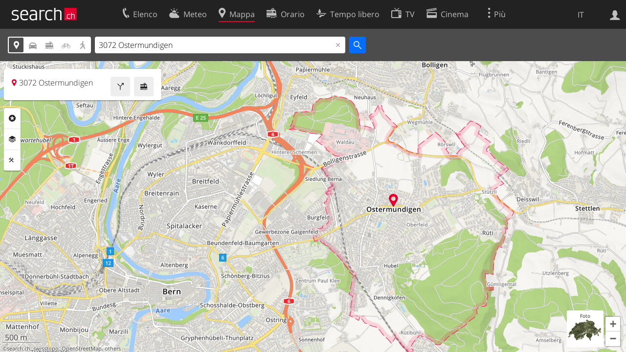

--- FILE ---
content_type: text/html; charset=utf-8
request_url: https://search.ch/map/3072-Ostermundigen.it.html
body_size: 8955
content:
<!DOCTYPE html>
<html lang="it" class="no-js ua-os-mac">
<head><meta http-equiv="Content-Type" content="text/html; charset=utf-8">
<meta name="description" content="Cartina interattiva de 3072 Ostermundigen">
<link rel="shortcut icon" href="//search.ch/lib/favicon.ico?c=3">
<title>Cartina: 3072 Ostermundigen - search.ch</title>
<script>document.documentElement.className = document.documentElement.className.replace(/(^|\s)no-js(\s|$)/, '$1js$2');</script>
<link rel="stylesheet" href="//search.ch/lib/itjs/?files=fonts.css,searchlib.css,jquery.fancybox.css,searchlib-full.css&amp;c=783148ac4a">
<link rel="stylesheet" href="/map/itjs/?files=leaflet.css,map.css,route-svg.css,jquery-ui.css,map-full.css,oev.css,oev-full.css&amp;c=b700ced4ce">
<meta name="viewport" content="initial-scale=1.0, user-scalable=0, width=device-width, minimal-ui=1, viewport-fit=cover">
<meta name="apple-mobile-web-app-title" content="Cartina: 3072 Ostermundigen">
<meta name="theme-color" content="#000">
<meta name="google-adsense-account" content="ca-pub-3914417089986499">
<meta name="referrer" content="origin-when-cross-origin">
<link rel="apple-touch-icon-precomposed" href="//search.ch/lib/images/touch/map.png">
<meta name="msapplication-TileImage" content="//search.ch/lib/images/touch/map.png">
<meta name="msapplication-TileColor" content="#e4002c">
<link title="Cartina interattiva della Svizzera con itinerari " type="application/opensearchdescription+xml" rel="search" href="/map/opensearch.it.xml">
<link rel="alternate" hreflang="x-default" title=" " href="https://search.ch/map/3072-Ostermundigen">
<link rel="alternate" hreflang="fr" title="fr" href="https://search.ch/map/3072-Ostermundigen.fr.html">
<link rel="alternate" hreflang="it" title="it" href="https://search.ch/map/3072-Ostermundigen.it.html">
<link rel="alternate" hreflang="en" title="en" href="https://search.ch/map/3072-Ostermundigen.en.html">
<script>window.dataLayer=[{"PageType":"Map","platform":"web","LoginType":"Visitor","Slot":"map","PageLanguage":"it"}];</script>
<script>window.kameleoonQueue = window.kameleoonQueue || [];</script>
<script src="https://hm236qt78z.kameleoon.io/kameleoon.js" async fetchpriority="high"></script>
<meta property="og:image" content="//search.ch/map/chmap.jpg?base=7.4911228149712,46.958274246821&amp;layer=sym,geodb_drawing,fg,pois,copy,circle&amp;w=300&amp;h=300&amp;zoom=13&amp;geodb_drawing=3072,Ostermundigen,BE,&amp;pos=603995.47446187,200800.81635052">
<meta property="og:image:url" content="//search.ch/map/chmap.jpg?base=7.4911228149712,46.958274246821&amp;layer=sym,geodb_drawing,fg,pois,copy,circle&amp;w=300&amp;h=300&amp;zoom=13&amp;geodb_drawing=3072,Ostermundigen,BE,&amp;pos=603995.47446187,200800.81635052">
<meta property="og:image:width" content="300">
<meta property="og:image:height" content="300">
<meta property="og:image:type" content="image/jpeg">
</head>
<body class="sl-lang-it ux-audit ua-os-mac ua-chrome fullscreen sl-service-map sl-service-map-mapresults"><div style="position:absolute"><noscript><img class="audit" alt="" style="width:0; height:0; border:0; padding:0" src="//search.ch/audit/NCP/map/it/mapresults"></noscript><script>(new Image()).src = '//search.ch/audit/NCP/map/it/mapresults?d=' + Math.random()</script>
</div>
<div><img class="sl-printonly sl-logo-print" alt="search.ch" src="//search.ch/lib/images/search-logo-print.svg?c=ae4bf65605"><div class="sl-nav-container sl-screenonly"><div class="sl-nav"><div class="sl-nav-inner"><a href="//search.ch/index.it.html" title="Pagina iniziale"><div id="sl-logo" class="sl-logo left"></div>
</a><div class="sl-login-container sl-form" id="sl-profile-badge-container"><a class="sl-profile-badge" href="#sl-login" title="Accesso"><span class="sl-icon-monospace sl-icon-profile"></span></a></div>
<div id="sl-language-selector" class="sl-language-selector-desktop"><div class="sl-language-list"><a href="//search.ch/map/3072-Ostermundigen" class="sl_state_link">DE</a><a href="//search.ch/map/3072-Ostermundigen.fr.html" class="sl_state_link">FR</a><a href="//search.ch/map/3072-Ostermundigen.it.html" class="sl_state_link sl-is-active">IT</a><a href="//search.ch/map/3072-Ostermundigen.en.html" class="sl_state_link">EN</a></div>
</div>
<ul class="sl-nav-items-container"><li class="sl-nav-item" data-moveable title="Elenco telefonico svizzero"><a id="sl-menu-link-tel" class="sl-menu-link sl-vertical-center" href="//search.ch/tel/index.it.html"><span class="sl-icon-monospace sl-icon-service-tel"></span><span class="sl-menu-title">Elenco</span></a></li><li class="sl-nav-item" data-moveable title=""><a id="sl-menu-link-meteo" class="sl-menu-link sl-vertical-center" href="//search.ch/meteo/index.it.html"><span class="sl-icon-monospace sl-icon-service-meteo"></span><span class="sl-menu-title">Meteo</span></a></li><li class="sl-nav-item sl-menu-active" data-moveable title="Cartina interattiva della Svizzera con itinerari"><a id="sl-menu-link-map" class="sl-menu-link sl-vertical-center" href="//search.ch/map/index.it.html"><span class="sl-icon-monospace sl-icon-service-map"></span><span class="sl-menu-title">Mappa</span></a></li><li class="sl-nav-item" data-moveable title="Pianificare il viaggio con i mezzi pubblici"><a id="sl-menu-link-oev" class="sl-menu-link sl-vertical-center" href="//search.ch/orario/index.it.html"><span class="sl-icon-monospace sl-icon-service-oev"></span><span class="sl-menu-title">Orario</span></a></li><li class="sl-nav-item" data-moveable title="Tempo libero"><a id="sl-menu-link-freizeit" class="sl-menu-link sl-vertical-center" href="//search.ch/libero/index.it.html"><span class="sl-icon-monospace sl-icon-service-freizeit"></span><span class="sl-menu-title">Tempo libero</span></a></li><li class="sl-nav-item" data-moveable title="Programma TV"><a id="sl-menu-link-tv" class="sl-menu-link sl-vertical-center" href="//search.ch/tv/index.it.html"><span class="sl-icon-monospace sl-icon-service-tv"></span><span class="sl-menu-title">TV</span></a></li><li class="sl-nav-item" data-moveable title="Programmazione cinema"><a id="sl-menu-link-kino" class="sl-menu-link sl-vertical-center" href="//search.ch/cine/index.it.html"><span class="sl-icon-monospace sl-icon-service-kino"></span><span class="sl-menu-title">Cinema</span></a></li><li class="sl-nav-item" data-moveable title="bollettino della neve per più di 200 località svizzere in cui praticare sport invernali"><a id="sl-menu-link-meteo/snow" class="sl-menu-link sl-vertical-center" href="//search.ch/meteo/snow.it.html"><span class="sl-icon-monospace sl-icon-service-snow"></span><span class="sl-menu-title">Neve</span></a></li><li class="sl-nav-item" data-moveable title="Ricerca nel Web"><a id="sl-menu-link-web" class="sl-menu-link sl-vertical-center" href="//search.ch/web/index.it.html"><span class="sl-icon-monospace sl-icon-service-web"></span><span class="sl-menu-title">Ricerca Web</span></a></li><li class="sl-nav-item" data-moveable title=""><a id="sl-menu-link-app" class="sl-menu-link sl-vertical-center" href="//search.ch/app/index.it.html"><span class="sl-icon-monospace sl-icon-service-app"></span><span class="sl-menu-title">Applicazione</span></a></li><li class="sl-nav-item"><a id="sl-more-link" class="sl-menu-link sl-vertical-center" href="#sl-flyout-menu"><span class="sl-icon-monospace sl-icon-more"></span><span class="sl-menu-title">Più</span></a></li></ul>
<div id="sl-login" class="sl-login-container sl-form"><form method="post" action="//login.search.ch/login.it.html"><ul class="sl-floatlist"><li class="sl-floatlist-newline spacer"><a class="sl-text-link" href="//login.search.ch/settings/services.it.html?f=https%3A%2F%2Fsearch.ch%2Fmap%2F3072-Ostermundigen.it.html"><span>Informazioni personali »</span></a></li>
<li class="sl-floatlist-newline sl-readtext">Accesso:</li>
<li class="sl-login-input"><input type="text" placeholder="Nome utente" name="LoginName" tabindex="1"><div class="sl-form-row-field-action-right sl-icon-clear" style="display:none"></div>
</li>
<li class="sl-login-input"><input type="password" placeholder="Password" name="Password" tabindex="1"><input type="hidden" name="Token" value="3a60df3fe2c79d5e32a846b8a3cf71f8"><div class="sl-form-row-field-action-right sl-icon-clear" style="display:none"></div>
</li>
<li class="sl-floatlist-newline spacer"><input type="hidden" name="f" value="https://search.ch/map/3072-Ostermundigen.it.html"><input type="submit" class="" value="OK" tabindex="1"></li>
<li><a class="sl-text-link" href="//login.search.ch/register.it.html?f=https%3A%2F%2Fsearch.ch%2Fmap%2F3072-Ostermundigen.it.html"><span>Registratevi</span></a></li>
<li class="sl-floatlist-newline spacer"><a class="sl-text-link" href="//login.search.ch/forgotpassword.it.html?f=https%3A%2F%2Fsearch.ch%2Fmap%2F3072-Ostermundigen.it.html"><span>Dimenticata la password</span></a></li>
<li class="sl-floatlist-newline sl-readtext">o</li>
<li class="sl-floatlist-newline socialbutton"><a rel="nofollow" class="sl-sociallogin-localch sl-text-link sl-button" href="//login.search.ch/login/localch.it.html?f=https%3A%2F%2Fsearch.ch%2Fmap%2F3072-Ostermundigen.it.html&amp;mode=login&amp;nonce=1768815326gb4368cc3219b0a693e60bc4394ca36b7g1d8be7498a9da847440e7d86c28e61d27066929e72dc8a412f0846337aa9943dg3bd3555eb1d4767e402abb6bd5f05f7b" data-state="{&quot;forward_url&quot;:&quot;https:\/\/search.ch\/map\/3072-Ostermundigen.it.html&quot;,&quot;mode&quot;:&quot;login&quot;}" data-nonce="1768815326gb4368cc3219b0a693e60bc4394ca36b7g1d8be7498a9da847440e7d86c28e61d27066929e72dc8a412f0846337aa9943dg3bd3555eb1d4767e402abb6bd5f05f7b"><img class="sl-share-icon" src="//search.ch/lib/images/social/localch.svg?c=141c7389a2" alt=""><span>Accedi con local.ch</span></a></li>
<li class="sl-floatlist-newline socialbutton"><a rel="nofollow" class="sl-sociallogin-apple sl-text-link sl-button" href="//login.search.ch/login/apple.it.html?f=https%3A%2F%2Fsearch.ch%2Fmap%2F3072-Ostermundigen.it.html&amp;mode=login&amp;nonce=1768815326gb4368cc3219b0a693e60bc4394ca36b7g1d8be7498a9da847440e7d86c28e61d27066929e72dc8a412f0846337aa9943dg3bd3555eb1d4767e402abb6bd5f05f7b" data-state="{&quot;forward_url&quot;:&quot;https:\/\/search.ch\/map\/3072-Ostermundigen.it.html&quot;,&quot;mode&quot;:&quot;login&quot;}" data-nonce="1768815326gb4368cc3219b0a693e60bc4394ca36b7g1d8be7498a9da847440e7d86c28e61d27066929e72dc8a412f0846337aa9943dg3bd3555eb1d4767e402abb6bd5f05f7b"><img class="sl-share-icon" src="//search.ch/lib/images/social/apple.svg?c=ef7e622b8b" alt=""><span>Accedi con Apple</span></a></li>
<li class="sl-floatlist-newline socialbutton"><a rel="nofollow" class="sl-sociallogin-facebook sl-text-link sl-button" href="//login.search.ch/login/facebook.it.html?f=https%3A%2F%2Fsearch.ch%2Fmap%2F3072-Ostermundigen.it.html&amp;mode=login&amp;nonce=1768815326gb4368cc3219b0a693e60bc4394ca36b7g1d8be7498a9da847440e7d86c28e61d27066929e72dc8a412f0846337aa9943dg3bd3555eb1d4767e402abb6bd5f05f7b" data-state="{&quot;forward_url&quot;:&quot;https:\/\/search.ch\/map\/3072-Ostermundigen.it.html&quot;,&quot;mode&quot;:&quot;login&quot;}" data-nonce="1768815326gb4368cc3219b0a693e60bc4394ca36b7g1d8be7498a9da847440e7d86c28e61d27066929e72dc8a412f0846337aa9943dg3bd3555eb1d4767e402abb6bd5f05f7b"><img class="sl-share-icon" src="//search.ch/lib/images/social/facebook.svg?c=f912f2fa26" alt=""><span>Accedi con Facebook</span></a></li>
<li class="sl-floatlist-newline socialbutton"><a rel="nofollow" class="sl-sociallogin-google sl-text-link sl-button" href="//login.search.ch/login/google.it.html?f=https%3A%2F%2Fsearch.ch%2Fmap%2F3072-Ostermundigen.it.html&amp;mode=login&amp;nonce=1768815326gb4368cc3219b0a693e60bc4394ca36b7g1d8be7498a9da847440e7d86c28e61d27066929e72dc8a412f0846337aa9943dg3bd3555eb1d4767e402abb6bd5f05f7b" data-state="{&quot;forward_url&quot;:&quot;https:\/\/search.ch\/map\/3072-Ostermundigen.it.html&quot;,&quot;mode&quot;:&quot;login&quot;}" data-nonce="1768815326gb4368cc3219b0a693e60bc4394ca36b7g1d8be7498a9da847440e7d86c28e61d27066929e72dc8a412f0846337aa9943dg3bd3555eb1d4767e402abb6bd5f05f7b"><img class="sl-share-icon" src="//search.ch/lib/images/social/google.svg?c=5ea4cb398a" alt=""><span>Accedi con Google</span></a></li>
<li class="sl-floatlist-newline socialbutton"><a rel="nofollow" class="sl-sociallogin-linkedin sl-text-link sl-button" href="//login.search.ch/login/linkedin.it.html?f=https%3A%2F%2Fsearch.ch%2Fmap%2F3072-Ostermundigen.it.html&amp;mode=login&amp;nonce=1768815326gb4368cc3219b0a693e60bc4394ca36b7g1d8be7498a9da847440e7d86c28e61d27066929e72dc8a412f0846337aa9943dg3bd3555eb1d4767e402abb6bd5f05f7b" data-state="{&quot;forward_url&quot;:&quot;https:\/\/search.ch\/map\/3072-Ostermundigen.it.html&quot;,&quot;mode&quot;:&quot;login&quot;}" data-nonce="1768815326gb4368cc3219b0a693e60bc4394ca36b7g1d8be7498a9da847440e7d86c28e61d27066929e72dc8a412f0846337aa9943dg3bd3555eb1d4767e402abb6bd5f05f7b"><img class="sl-share-icon" src="//search.ch/lib/images/social/linkedin.svg?c=c1b8d81f93" alt=""><span>Accedi con LinkedIn</span></a></li>
<li class="sl-floatlist-newline sl-readtext sl-smaller">Si prega di prendere atto che si applicano le nostre nuove <a href="//search.ch/privacy.it.html">informative sulla protezione dei dati</a>, così come le <a href="//search.ch/terms.it.html">condizioni di utilizzo</a> modificate.</li>
</ul>
</form>
</div>
</div>
</div>
<div id="sl-service-form-container" class="sl-screenonly"><div class="sl-service-form"><div id="map-form-mode" class="sl-toggle sl-icon-font"><div class="sl-toggle-thumb" style="width:20%; left:0%"></div>
<div data-id="a" data-value="map" title="Località" style="left:0%; width:20%" class="sl-toggle-option sl-toggle-a sl-is-on"><a onclick="return false" tabindex="1" href="/map/3072-Ostermundigen.it.html"></a></div>
<div data-id="b" data-value="car" title="Itinerario: In auto" style="left:20%; width:20%" class="sl-toggle-option sl-toggle-b"><a onclick="return false" tabindex="1" href="/map/3072-Ostermundigen.it.html?mode=car"></a></div>
<div data-id="c" data-value="oev" title="Itinerario: Con i trasporti pubblici" style="left:40%; width:20%" class="sl-toggle-option sl-toggle-c"><a onclick="return false" tabindex="1" href="/map/3072-Ostermundigen.it.html?mode=oev"></a></div>
<div class="map-bicycle-help sl-toggle-option sl-toggle-d" data-id="d" data-value="bicycle" title="Itinerario: In bicicletta" style="left:60%; width:20%"><a onclick="return false" tabindex="1" href="/map/3072-Ostermundigen.it.html?mode=bicycle"></a></div>
<div data-id="e" data-value="pedestrian" title="Itinerario: A piedi" style="left:80%; width:20%" class="sl-toggle-option sl-toggle-e"><a onclick="return false" tabindex="1" href="/map/3072-Ostermundigen.it.html?mode=pedestrian"></a></div>
<input type="hidden" name="mode" value="map"></div>
<form id="map_form" class="map-toggle-form " action="/map/index.it.html"><input class="sl-time-input" type="hidden" name="time"><input class="sl-date-input" type="hidden" name="date"><input type="hidden" name="time_type"><input type="hidden" name="from"><div class="sl-form-row-field"><input id="map-address" name="q" value="3072 Ostermundigen" type="text" placeholder="Indirizzo" tabindex="1"><div class="sl-form-row-field-action-right sl-icon-clear" style="display:none"></div>
<div id="map-address-completion"></div>
</div>
<input class="sl-icon-font" type="submit" value="" tabindex="1"><div style="clear:both"></div>
<input class="input-poi" type="hidden" name="poi"><input class="input-layer" type="hidden" name="layer"><input class="input-near" type="hidden" name="near" value="603995,200801"><input class="input-bbox" type="hidden" name="bbox"></form>
<form id="car_form" class="map-toggle-form map-route-form sl-is-hidden" action="/map/index.it.html"><input class="sl-time-input" type="hidden" name="time"><input class="sl-date-input" type="hidden" name="date"><input type="hidden" name="time_type"><div><div class="sl-route-form"><div class="sl-form-row"><div class="sl-form-row-field"><input class="sl-form-row-field-action-tail sl-route-from sl-route-input" id="car-from" name="from" placeholder="Da" type="text" tabindex="1"><div class="sl-form-row-field-action-right sl-icon-clear" style="display:none"></div>
</div>
<a class="sl-form-row-action sl-icon-oev-dirswitch-horizontal sl-dirswitch" title="Indirizzo di partenza" href="#"></a><div class="sl-form-row-field"><input class="sl-form-row-field-action-tail sl-route-to sl-route-input" id="car-to" name="to" value="3072 Ostermundigen" placeholder="A" type="text" tabindex="1"><div class="sl-form-row-field-action-right sl-icon-clear" style="display:none"></div>
</div>
<a class="sl-form-row-action sl-icon-plus" href="#" title="Inserisci punto intermedio"> Via</a><input class="sl-icon-font left" type="submit" value="" tabindex="1"><input class="input-poi" type="hidden" name="poi"><input class="input-layer" type="hidden" name="layer"><div style="clear:both"></div>
</div>
<div class="sl-route-via-prototype"><div class="sl-form-row"><div class="sl-form-row-field"><input class="sl-form-row-field-action-tail sl-route-via" id="car-via-0" name="via[]" disabled="disabled" type="text" tabindex="1"><div class="sl-form-row-field-action-right sl-icon-clear" style="display:none"></div>
<div class="sl-label-inside">Via:</div>
</div>
<a class="sl-form-row-action sl-icon-close" href="#"></a></div>
</div>
<div style="clear:both"></div>
<div style="padding-top:0.3125em" class="sl-form-row sl-form-row-checkbox"><label><input type="checkbox" class="sl-checkbox" name="avoidhighways" tabindex="1">Evitare autostrade</label></div>
</div>
<input type="hidden" name="mode" value="car"><div style="clear:both"></div>
</div>
</form>
<form id="pedestrian_form" class="map-toggle-form map-route-form sl-is-hidden" action="/map/index.it.html"><input class="sl-time-input" type="hidden" name="time"><input class="sl-date-input" type="hidden" name="date"><input type="hidden" name="time_type"><div><div class="sl-route-form"><div class="sl-form-row"><div class="sl-form-row-field"><input class="sl-form-row-field-action-tail sl-route-from sl-route-input" id="pedestrian-from" name="from" placeholder="Da" type="text" tabindex="1"><div class="sl-form-row-field-action-right sl-icon-clear" style="display:none"></div>
</div>
<a class="sl-form-row-action sl-icon-oev-dirswitch-horizontal sl-dirswitch" title="Indirizzo di partenza" href="#"></a><div class="sl-form-row-field"><input class="sl-form-row-field-action-tail sl-route-to sl-route-input" id="pedestrian-to" name="to" value="3072 Ostermundigen" placeholder="A" type="text" tabindex="1"><div class="sl-form-row-field-action-right sl-icon-clear" style="display:none"></div>
</div>
<a class="sl-form-row-action sl-icon-plus" href="#" title="Inserisci punto intermedio"> Via</a><input class="sl-icon-font left" type="submit" value="" tabindex="1"><input class="input-poi" type="hidden" name="poi"><input class="input-layer" type="hidden" name="layer"><div style="clear:both"></div>
</div>
<div class="sl-route-via-prototype"><div class="sl-form-row"><div class="sl-form-row-field"><input class="sl-form-row-field-action-tail sl-route-via" id="pedestrian-via-0" name="via[]" disabled="disabled" type="text" tabindex="1"><div class="sl-form-row-field-action-right sl-icon-clear" style="display:none"></div>
<div class="sl-label-inside">Via:</div>
</div>
<a class="sl-form-row-action sl-icon-close" href="#"></a></div>
</div>
<div style="clear:both"></div>
</div>
<input type="hidden" name="mode" value="pedestrian"><div style="clear:both"></div>
</div>
</form>
<form id="bicycle_form" class="map-toggle-form map-route-form sl-is-hidden" action="/map/index.it.html"><input class="sl-time-input" type="hidden" name="time"><input class="sl-date-input" type="hidden" name="date"><input type="hidden" name="time_type"><div><div class="sl-route-form"><div class="sl-form-row"><div class="sl-form-row-field"><input class="sl-form-row-field-action-tail sl-route-from sl-route-input" id="bicycle-from" name="from" placeholder="Da" type="text" tabindex="1"><div class="sl-form-row-field-action-right sl-icon-clear" style="display:none"></div>
</div>
<a class="sl-form-row-action sl-icon-oev-dirswitch-horizontal sl-dirswitch" title="Indirizzo di partenza" href="#"></a><div class="sl-form-row-field"><input class="sl-form-row-field-action-tail sl-route-to sl-route-input" id="bicycle-to" name="to" value="3072 Ostermundigen" placeholder="A" type="text" tabindex="1"><div class="sl-form-row-field-action-right sl-icon-clear" style="display:none"></div>
</div>
<a class="sl-form-row-action sl-icon-plus" href="#" title="Inserisci punto intermedio"> Via</a><input class="sl-icon-font left" type="submit" value="" tabindex="1"><input class="input-poi" type="hidden" name="poi"><input class="input-layer" type="hidden" name="layer"><div style="clear:both"></div>
</div>
<div class="sl-route-via-prototype"><div class="sl-form-row"><div class="sl-form-row-field"><input class="sl-form-row-field-action-tail sl-route-via" id="bicycle-via-0" name="via[]" disabled="disabled" type="text" tabindex="1"><div class="sl-form-row-field-action-right sl-icon-clear" style="display:none"></div>
<div class="sl-label-inside">Via:</div>
</div>
<a class="sl-form-row-action sl-icon-close" href="#"></a></div>
</div>
<div style="clear:both"></div>
</div>
<input type="hidden" name="mode" value="bicycle"><div style="clear:both"></div>
</div>
</form>
<form id="oev_form" class="map-toggle-form map-route-form sl-is-hidden oev-autocomplete geolocate_empty_field" action="/map/index.it.html"><div><div class="oev-forms"><div class="sl-route-form"><div class="sl-form-row"><div class="sl-form-row-field"><input class="sl-form-row-field-action-both sl-route-from sl-route-input" id="oev-from" name="from" placeholder="Da (qui)" type="text" tabindex="1"><div class="sl-form-row-field-action-left sl-icon-position"></div>
<div class="sl-form-row-field-action-right sl-icon-clear" style="display:none"></div>
</div>
<a class="sl-form-row-action sl-icon-oev-dirswitch-horizontal sl-dirswitch" title="Indirizzo di partenza" href="#"></a><div class="sl-form-row-field"><input class="sl-form-row-field-action-both sl-route-to sl-route-input" id="oev-to" name="to" value="3072 Ostermundigen" placeholder="A" type="text" tabindex="1"><div class="sl-form-row-field-action-left sl-icon-position"></div>
<div class="sl-form-row-field-action-right sl-icon-clear" style="display:none"></div>
</div>
<a class="sl-form-row-action sl-icon-plus" href="#" title="Inserisci punto intermedio"> Via</a><div style="clear:both"></div>
</div>
<div class="sl-route-via-prototype"><div class="sl-form-row"><div class="sl-form-row-field"><input class="sl-form-row-field-action-tail sl-route-via" id="oev-via-0" name="via[]" disabled="disabled" type="text" tabindex="1"><div class="sl-form-row-field-action-right sl-icon-clear" style="display:none"></div>
<div class="sl-label-inside">Via:</div>
</div>
<a class="sl-form-row-action sl-icon-close" href="#"></a></div>
</div>
<div style="clear:both"></div>
</div>
<div class="sl-form-row sl-datemode-form-row sl-form-row-last"><div class="sl-form-row-field"><div id="oev-time" class="sl-time"><input class="sl-time-input sl-field-optional" name="time" value="" placeholder="Adesso" type="text" tabindex="1"><div class="sl-form-row-field-action-prevnext"><a class="prev" href="#"><span class="sl-icon-left"></span></a><a class="next" href="#"><span class="sl-icon-right"></span></a></div>
</div>
</div>
<div class="sl-form-row-field"><div id="oev-date" class="sl-date"><input type="text" class="sl-date-input sl-field-optional" name="date" data-mindate="January 19, 2026 00:00:00" data-maxdate="December 12, 2026 00:00:00" value="" placeholder="Oggi" tabindex="1"><div class="sl-form-row-field-action-prevnext"><a class="prev" href="#"><span class="sl-icon-left"></span></a><a class="next" href="#"><span class="sl-icon-right"></span></a></div>
</div>
</div>
<div class="sl-toggle oev-mode-toggle"><div class="sl-toggle-thumb" style="width:50%; left:0%"></div>
<div data-id="a" data-value="depart" style="left:0%; width:50%" class="sl-toggle-option sl-toggle-a sl-is-on"><a onclick="return false" tabindex="1" href="/map/3072-Ostermundigen.it.html?time_type=depart">Partenza</a></div>
<div data-id="b" data-value="arrival" style="left:50%; width:50%" class="sl-toggle-option sl-toggle-b"><a onclick="return false" tabindex="1" href="/map/3072-Ostermundigen.it.html?time_type=arrival">Arrivo</a></div>
<input type="hidden" name="time_type" value="depart"></div>
<input class="sl-icon-font sl-form-row-action" type="submit" value="" tabindex="1"></div>
</div>
<div class="oev-form-toggle"><a class="sl-button" href="/map/stop.it.html"><span class="sl-icon-service-departures">&nbsp;Tabella partenze</span></a></div>
<input type="hidden" name="mode" value="oev"><input class="input-poi" type="hidden" name="poi"><input class="input-layer" type="hidden" name="layer"><div style="clear:both"></div>
</div>
</form>
<div style="clear:both"></div>
<div style="display:none" class="geolookup-in-progress"><img alt="waiting" src="//search.ch/lib/images/spinner-4c4c4c.gif?c=af309c83e0">Posizione attuale sarà determinato...</div>
</div>
</div>
</div>
<div class="sl-content sl-cards-container"><div id="mapcontainer"><ul id="map-contextmenu" class="map-stop-propagation"><li class="map-set-from"><a href="#">Indicazioni da qui</a></li>
<li class="map-set-to"><a href="#">Indicazioni fino a qui</a></li>
<li class="map-add-via"><a href="#">Inserisci punto intermedio</a></li>
<li class="map-show-coordinates"><a href="#">Mostra le coordinate</a></li>
</ul>
<noscript><img src="//search.ch/map/chmap.jpg?base=7.4911228149712,46.958274246821&amp;layer=sym,geodb_drawing,fg,pois,copy,circle&amp;w=800&amp;h=600&amp;zoom=14&amp;geodb_drawing=3072,Ostermundigen,BE,&amp;pos=603995.47446187,200800.81635052" alt=""></noscript></div>
<div id="map-center-position"></div>
<div id="map-overlay-left" class="sl-screenonly"><div class="map-message-container"></div>
<div class="sl-card map-info-card"><div class="sl-card-inner" data-center="{&quot;base&quot;:&quot;3072 Ostermundigen&quot;,&quot;base_url&quot;:&quot;/3072-Ostermundigen.it.html&quot;,&quot;marker&quot;:true,&quot;zi&quot;:0,&quot;x&quot;:603995.0,&quot;y&quot;:200801.0,&quot;drawing&quot;:&quot;&quot;,&quot;additional_poi&quot;:null,&quot;mode&quot;:&quot;map&quot;,&quot;q&quot;:null,&quot;time&quot;:null,&quot;date&quot;:null,&quot;layer&quot;:null,&quot;base_type&quot;:&quot;geo&quot;,&quot;lz&quot;:15,&quot;dimensions&quot;:[1608.0,2002.0],&quot;geodb_drawing&quot;:&quot;3072,Ostermundigen,BE,&quot;,&quot;lon&quot;:7.491123,&quot;lat&quot;:46.958274}"><div class="sl-card-body map-card-with-buttons active"><a class="sl-button sl-square-button sl-icon-service-oev map-directions-button" href="//search.ch/orario/..3072-Ostermundigen.it.html" title="Orario" data-address="3072 Ostermundigen" data-fromto="to"></a><a class="sl-button sl-square-button sl-icon-service-route map-directions-button" href="//search.ch/map/..3072-Ostermundigen.it.html" title="Itinerario" data-address="3072 Ostermundigen" data-fromto="to"></a><p class="map-location-name sl-icon-service-map">3072 Ostermundigen</p>
</div>
</div>
</div>
<section class="sl-card map-settings sl-notextselect minimized"><div class="sl-card-inner"><div class="sl-card-body"><ul class="map-settings-list"><li class="map-setting-with-sub-settings map-setting-title map-settings-poi"><label class="sl-icon-poi">Categorie</label><ul class="map-settings-list map-setting-pois"><li class="map-setting-with-sub-settings"><label><input class="map-settings-checkbox map-settings-checkbox-main  map-setting-color-blue" type="checkbox" data-poitype="verkehr" tabindex="1"></label><span>Traffico</span><ul class="map-sub-settings-list"><li><label><input class="map-settings-checkbox" type="checkbox" data-poitype="zug" tabindex="1"><img src="//search.ch/map/images/icons/zug.svg?c=3e829f4982" alt="">Treno</label></li>
<li><label><input class="map-settings-checkbox" type="checkbox" data-poitype="haltestelle" tabindex="1"><img src="//search.ch/map/images/icons/haltestelle.svg?c=fa2d2d0184" alt="">Tram/bus</label></li>
<li><label><input class="map-settings-checkbox" type="checkbox" data-poitype="bergbahn" tabindex="1"><img src="//search.ch/map/images/icons/bergbahn.svg?c=0f9a07f32e" alt="">Funicolare</label></li>
<li><label><input class="map-settings-checkbox" type="checkbox" data-poitype="parking" tabindex="1"><img src="//search.ch/map/images/icons/parking.svg?c=2190b965f7" alt="">Parcheggio</label></li>
<li><label><input class="map-settings-checkbox" type="checkbox" data-poitype="viasuisse" tabindex="1"><img src="//search.ch/map/images/icons/viasuisse.svg?c=4de1909677" alt="">Infostrada</label></li>
<li><label><input class="map-settings-checkbox" type="checkbox" data-poitype="velo" tabindex="1"><img src="//search.ch/map/images/icons/velo.svg?c=5ab18c7523" alt="">Bici/E-Scooters</label></li>
<li><label><input class="map-settings-checkbox" type="checkbox" data-poitype="mobility" tabindex="1"><img src="//search.ch/map/images/icons/mobility.svg?c=e501911fb2" alt="">Mobility</label></li>
</ul>
</li>
<li class="map-setting-with-sub-settings"><label><input class="map-settings-checkbox map-settings-checkbox-main  map-setting-color-teal" type="checkbox" data-poitype="gastro" tabindex="1"></label><span>Gastronomia</span><ul class="map-sub-settings-list"><li><label><input class="map-settings-checkbox" type="checkbox" data-poitype="bar" tabindex="1"><img src="//search.ch/map/images/icons/bar.svg?c=c063a2f865" alt="">Bar</label></li>
<li><label><input class="map-settings-checkbox" type="checkbox" data-poitype="cafe" tabindex="1"><img src="//search.ch/map/images/icons/cafe.svg?c=e0d552d6a1" alt="">Caffé</label></li>
<li><label><input class="map-settings-checkbox" type="checkbox" data-poitype="hotel" tabindex="1"><img src="//search.ch/map/images/icons/hotel.svg?c=0ab4b2e6e7" alt="">Hotel</label></li>
<li><label><input class="map-settings-checkbox" type="checkbox" data-poitype="restaurant" tabindex="1"><img src="//search.ch/map/images/icons/restaurant.svg?c=6ec839725a" alt="">Ristorante</label></li>
</ul>
</li>
<li class="map-setting-with-sub-settings"><label><input class="map-settings-checkbox map-settings-checkbox-main  map-setting-color-purple" type="checkbox" data-poitype="kultur" tabindex="1"></label><span>Divertimento</span><ul class="map-sub-settings-list"><li><label><input class="map-settings-checkbox" type="checkbox" data-poitype="kino" tabindex="1"><img src="//search.ch/map/images/icons/kino.svg?c=5ee7741cbf" alt="">Cinema</label></li>
<li><label><input class="map-settings-checkbox" type="checkbox" data-poitype="museum" tabindex="1"><img src="//search.ch/map/images/icons/museum.svg?c=099a7cf53a" alt="">Museo</label></li>
<li><label><input class="map-settings-checkbox" type="checkbox" data-poitype="theater" tabindex="1"><img src="//search.ch/map/images/icons/theater.svg?c=ed0cce98c8" alt="">Teatro</label></li>
<li><label><input class="map-settings-checkbox" type="checkbox" data-poitype="tour" tabindex="1"><img src="//search.ch/map/images/icons/tour.svg?c=42aa2842bb" alt="">Escursioni</label></li>
<li><label><input class="map-settings-checkbox" type="checkbox" data-poitype="feuerstelle" tabindex="1"><img src="//search.ch/map/images/icons/feuerstelle.svg?c=5d8fcd4ac9" alt="">Focolare</label></li>
<li><label><input class="map-settings-checkbox" type="checkbox" data-poitype="spielplatz" tabindex="1"><img src="//search.ch/map/images/icons/spielplatz.svg?c=7f0f0dca28" alt="">Parco giochi</label></li>
<li><label><input class="map-settings-checkbox" type="checkbox" data-poitype="bad" tabindex="1"><img src="//search.ch/map/images/icons/bad.svg?c=d2af0cfb2e" alt="">Piscina pubblica</label></li>
<li><label><input class="map-settings-checkbox" type="checkbox" data-poitype="camping" tabindex="1"><img src="//search.ch/map/images/icons/camping.svg?c=e40d2b6d10" alt="">Campeggio</label></li>
</ul>
</li>
<li class="map-setting-with-sub-settings"><label><input class="map-settings-checkbox map-settings-checkbox-main  map-setting-color-orange" type="checkbox" data-poitype="gebaeude" tabindex="1"></label><span>Edifici pubblici</span><ul class="map-sub-settings-list"><li><label><input class="map-settings-checkbox" type="checkbox" data-poitype="kirche" tabindex="1"><img src="//search.ch/map/images/icons/kirche.svg?c=16ce6d9e6e" alt="">Chiesa</label></li>
<li><label><input class="map-settings-checkbox" type="checkbox" data-poitype="polizei" tabindex="1"><img src="//search.ch/map/images/icons/polizei.svg?c=e1adea30d4" alt="">Polizia</label></li>
<li><label><input class="map-settings-checkbox" type="checkbox" data-poitype="schule" tabindex="1"><img src="//search.ch/map/images/icons/schule.svg?c=e52d584e17" alt="">Scuola, uni</label></li>
<li><label><input class="map-settings-checkbox" type="checkbox" data-poitype="spital" tabindex="1"><img src="//search.ch/map/images/icons/spital.svg?c=9379e84379" alt="">Ospedale</label></li>
<li><label><input class="map-settings-checkbox" type="checkbox" data-poitype="verwaltung" tabindex="1"><img src="//search.ch/map/images/icons/verwaltung.svg?c=fdbc5b3a22" alt="">Amministrazione</label></li>
</ul>
</li>
<li class="map-setting-with-sub-settings"><label><input class="map-settings-checkbox map-settings-checkbox-main  map-setting-color-yellow" type="checkbox" data-poitype="service" tabindex="1"></label><span>Shopping/Servizi</span><ul class="map-sub-settings-list"><li><label><input class="map-settings-checkbox" type="checkbox" data-poitype="apotheke" tabindex="1"><img src="//search.ch/map/images/icons/apotheke.svg?c=1cdc6b145f" alt="">Farmacia</label></li>
<li><label><input class="map-settings-checkbox" type="checkbox" data-poitype="geldautomat" tabindex="1"><img src="//search.ch/map/images/icons/geldautomat.svg?c=9f7fffc83c" alt="">Bancomat</label></li>
<li><label><input class="map-settings-checkbox" type="checkbox" data-poitype="post" tabindex="1"><img src="//search.ch/map/images/icons/post.svg?c=9e6029e3fc" alt="">Posta</label></li>
<li><label><input class="map-settings-checkbox" type="checkbox" data-poitype="shop" tabindex="1"><img src="//search.ch/map/images/icons/shop.svg?c=be9890b175" alt="">Negozi</label></li>
<li><label><input class="map-settings-checkbox" type="checkbox" data-poitype="tankstelle" tabindex="1"><img src="//search.ch/map/images/icons/tankstelle.svg?c=52c66fcb7c" alt="">Distributore</label></li>
<li><label><input class="map-settings-checkbox" type="checkbox" data-poitype="ladestation" tabindex="1"><img src="//search.ch/map/images/icons/ladestation.svg?c=b64fbc2cf0" alt="">Stazione di ricarica auto elettriche</label></li>
</ul>
</li>
<li class="map-setting-with-sub-settings"><label><input class="map-settings-checkbox map-settings-checkbox-main  map-setting-color-green" type="checkbox" data-poitype="geo" tabindex="1"></label><span>Geo</span><ul class="map-sub-settings-list"><li><label><input class="map-settings-checkbox" type="checkbox" data-poitype="pass" tabindex="1"><img src="//search.ch/map/images/icons/pass.svg?c=8af2110fb2" alt="">Passi</label></li>
<li><label><input class="map-settings-checkbox" type="checkbox" data-poitype="wasserfall" tabindex="1"><img src="//search.ch/map/images/icons/wasserfall.svg?c=efc77f5dc8" alt="">Cascate</label></li>
<li><label><input class="map-settings-checkbox" type="checkbox" data-poitype="webcam" tabindex="1"><img src="//search.ch/map/images/icons/webcam.svg?c=67a4a577ec" alt="">Webcam</label></li>
<li><label><input class="map-settings-checkbox" type="checkbox" data-poitype="wikipedia" tabindex="1"><img src="//search.ch/map/images/icons/wikipedia.svg?c=77c05ff5ea" alt="">Wikipedia</label></li>
</ul>
</li>
</ul>
</li>
<li class="map-setting-with-sub-settings map-setting-title map-settings-layer"><label class="sl-icon-layer">Livelli</label><ul class="map-settings-list map-settings-layers"><li><label><input class="map-settings-checkbox map-settings-checkbox-direct map-setting-color-veloland" type="checkbox" data-poitype="veloland" tabindex="1">Bicicletta</label></li>
<li><label><input class="map-settings-checkbox map-settings-checkbox-direct map-setting-color-wanderland" type="checkbox" data-poitype="wanderland" tabindex="1">Camminare</label></li>
<li><label><input class="map-settings-checkbox map-settings-checkbox-direct map-setting-color-sommerland" type="checkbox" data-poitype="sommerland" tabindex="1">Estate</label></li>
<li><label><input class="map-settings-checkbox map-settings-checkbox-direct map-setting-color-winterland" type="checkbox" data-poitype="winterland" tabindex="1">Inverno</label></li>
</ul>
</li>
<li class="map-setting-with-sub-settings map-setting-title map-settings-tools"><label class="sl-icon-tel-cat-services">Strumenti</label><ul class="map-settings-list map-tools"><li class="map-setting-with-sub-settings"><label>Disegnare sulla cartina</label><ul class="map-settings-list map-drawing-tools"><li><div id="map-drawing-loading" style="padding:0.5em; text-align:center; margin-right:1em"><img src="//search.ch/lib/images/spinner-e6e6e6.gif" alt="loading..."></div>
</li>
</ul>
</li>
<li><a class="sl_state_link map-print-link" rel="nofollow" href="/map/3072-Ostermundigen.it.html?p=1400x900">Versione stampa</a></li>
<li><a href="/map/help.it.html">Istruzioni</a></li>
<li><ul class="sl-share-options sl-flexlist" data-title="Cartina: 3072 Ostermundigen" data-url="https://search.ch/map/3072-Ostermundigen.it.html" data-stats=""><li class="replace"><a href="mailto:?subject=Cartina%3A%203072%20Ostermundigen&amp;body=%0A%0Ahttps%3A%2F%2Fsearch.ch%2Fmap%2F3072-Ostermundigen.it.html%0A" title="Condividi via E-mail" data-stats="" class="sl-icon-share-email">&nbsp;</a></li>
<li class="replace"><a href="https://www.facebook.com/dialog/share?app_id=212663289262056&amp;redirect_uri=https%3A%2F%2Fsearch.ch%2Fmap%2F3072-Ostermundigen.it.html&amp;href=https%3A%2F%2Fsearch.ch%2Fmap%2F3072-Ostermundigen.it.html&amp;quote=Cartina%3A+3072+Ostermundigen" title="Condividi su Facebook" data-stats="" class="sl-icon-share-facebook">&nbsp;</a></li>
<li class="replace"><a href="https://twitter.com/intent/tweet?source=webclient&amp;text=https%3A%2F%2Fsearch.ch%2Fmap%2F3072-Ostermundigen.it.html" title="Condividi su Twitter" data-stats="" class="sl-icon-share-twitter">&nbsp;</a></li>
</ul>
</li>
</ul>
</li>
</ul>
</div>
</div>
</section>
</div>
<div id="map-overlay-bottom"><ul id="map-controls" class="sl-card-inner sl-screenonly"><li><a id="map-control-mode"><span class="map-control-mode-bg sl-off-card-title">Foto</span><span class="map-control-mode-sym sl-off-card-title">Cartina</span></a></li>
</ul>
</div>
</div>
<div class="sl-footer"><div class="sl-flyout-menu" id="sl-flyout-menu"><div class="sl-more-column"><ul id="sl-more-links-list" class="sl-more-links-list"></ul>
</div>
<div class="sl-footer-column"><ul class="sl-footer-link-list"><li><a href="//www.localsearch.ch/it/il-vostro-profilo">Il vostro profolio</a></li>
<li><a href="https://cc.localsearch.ch/?language=it">Area clienti</a></li>
<li><a href="//search.ch/about.it.html">Informazioni Legali</a></li>
<li><a href="//search.ch/contact.it.html?s=map">Contatti</a></li>
<li><a href="//search.ch/terms.it.html">Condizioni d’uso</a></li>
<li><a href="//search.ch/privacy.it.html">Protezione dei dati</a></li>
<li><a href="//search.ch/cookiepolicy.it.html">Politica sui cookie</a></li>
<li><a href="javascript:Optanon.ToggleInfoDisplay()">Preferenze cookie</a></li>
<li><a href="//api.search.ch/index.it.html">Sviluppatori</a></li>
</ul>
</div>
</div>
</div>
</div>
<script>window.trace += "e";; var env = {"map_server":"https:\/\/search.ch\/map","maxtilesize":640,"language":"it","type":"low","poi_defaults":["","","","","","","","","","","","","","","","bergbahn,haltestelle,parking,viasuisse,zug","bergbahn,haltestelle,parking,viasuisse,zug","all","all","all","all"],"additional_poi":null,"poi":null,"niceurl":"\/map\/3072-Ostermundigen.it.html","route_icons":{"car":"sl-icon-route-car","pedestrian":"sl-icon-pedestrian","bicycle":"sl-icon-bicycle","oev":"sl-icon-service-oev"},"T":{"sl_current_location":"Posizione attuale","locationerror":"Impossibile determinare la posizione attuale.","coordinates_outside_map":"Coordinate non sono sulla mappa","mapmoveto":"Spostare la cartina fino a questo punto","fromcenter":"dal centro della cartina","poi_hover_tipp":"Per i dettagli clicca sull simbolo nella mappa","zoomin":"Ingrandire","zoomout":"Rimpicciolire","routedrag_tooltip":"Trascina per modificare il percorso","routedrag_maxvia":"Hai raggiunto il numero massimo di punti \"VIA\"","close":"Chiudi","sl_altitude_unit":" m s.l.m.","confirmreset":"Volete veramente rigettare le mutazioni e ritornare all'ultima versione salvata?","notsaved":"Il disegno contiene ancora mutazioni non salvate.","coordinates":"Coordinate","sl_locateme_denied":"Voi non ci avete permesso di consultarla per quanto riguarda la vostra attuale posizione.","sl_locateme_error":"Impossibile determinare la posizione attuale.","sl_locateme_retry":"Rilevare nuovamente la posizione","sl_share_page":"Condividere la pagina"},"max_vias":16,"oev_completion_url":"\/\/search.ch\/orario\/api\/completion.it.json?mapmode=1","geojson":null,"noads":null,"layer":null,"follow3d":null,"copyright":"©\u003Ca class=\"sl_state_link map-permalink\" href=\"\/\/search.ch\/map\/index.it.html\"\u003Esearch.ch\u003C\/a\u003E, \u003Ca href=\"https:\/\/swisstopo.admin.ch\/\"\u003Eswisstopo\u003C\/a\u003E, \u003Ca href=\"http:\/\/www.openstreetmap.org\/copyright\"\u003EOpenStreetMap\u003C\/a\u003E, \u003Ca href=\"\/\/search.ch\/map\/index.it.htmlsources\"\u003Eothers\u003C\/a\u003E","center":{"base":"3072 Ostermundigen","base_url":"\/3072-Ostermundigen.it.html","marker":true,"x":603995,"y":200801,"drawing":"","additional_poi":null,"mode":"map","q":"3072 Ostermundigen","time":null,"date":null,"layer":null,"base_type":"geo","lz":15,"dimensions":[1608,2002],"geodb_drawing":"3072,Ostermundigen,BE,","lon":7.491123,"lat":46.958274,"infocard":"\u003Cdiv class=\"sl-card-inner\" data-center=\"{&quot;base&quot;:&quot;3072 Ostermundigen&quot;,&quot;base_url&quot;:&quot;\/3072-Ostermundigen.it.html&quot;,&quot;marker&quot;:true,&quot;zi&quot;:0,&quot;x&quot;:603995.0,&quot;y&quot;:200801.0,&quot;drawing&quot;:&quot;&quot;,&quot;additional_poi&quot;:null,&quot;mode&quot;:&quot;map&quot;,&quot;q&quot;:null,&quot;time&quot;:null,&quot;date&quot;:null,&quot;layer&quot;:null,&quot;base_type&quot;:&quot;geo&quot;,&quot;lz&quot;:15,&quot;dimensions&quot;:[1608.0,2002.0],&quot;geodb_drawing&quot;:&quot;3072,Ostermundigen,BE,&quot;,&quot;lon&quot;:7.491123,&quot;lat&quot;:46.958274}\"\u003E\u003Cdiv class=\"sl-card-body map-card-with-buttons active\"\u003E\u003Ca class=\"sl-button sl-square-button sl-icon-service-oev map-directions-button\" href=\"\/\/search.ch\/orario\/..3072-Ostermundigen.it.html\" title=\"Orario\" data-address=\"3072 Ostermundigen\" data-fromto=\"to\"\u003E\u003C\/a\u003E\u003Ca class=\"sl-button sl-square-button sl-icon-service-route map-directions-button\" href=\"\/\/search.ch\/map\/..3072-Ostermundigen.it.html\" title=\"Itinerario\" data-address=\"3072 Ostermundigen\" data-fromto=\"to\"\u003E\u003C\/a\u003E\u003Cp class=\"map-location-name sl-icon-service-map\"\u003E3072 Ostermundigen\u003C\/p\u003E\n\u003C\/div\u003E\n\u003C\/div\u003E\n","messages":""},"min_zoom":6,"max_zoom":19,"audit_url":"\/\/search.ch\/audit\/CP\/map\/it\/mapresults","lang":"it","lib_url":"\/\/search.ch\/lib\/","page":"mapresults","bench":1,"servertype":"live","services_onedomain":["app","freizeit","freizeit","loisir","libero","leisure","kino","kino","cine","cine","kino","map","maps","route","velo","bici","bike","fahrrad","meteo","oev","fahrplan","horaire","orario","timetable","route","snow","tel","tv","web","lib","mapgen","portal","routebackend","test","alarm","billy","clips","dofta","envis","hulda","inbyn","jubla","kura","norbo","oxel","pugg","qvart","rusig","trotsig","uldum","vaken","wilse","xaxig","yucca","zita","akut","boren","charm","dimma","devel","twin"],"service_path":"map","ua":{"os":"mac","osversion":"10.15.7","apptype":false,"appversion":0,"full":true},"post":0};; new Image().src = "//search.ch/lib/sizes.gif?w=" + window.innerWidth + "&h=" + window.innerHeight + "&r=" + (window.devicePixelRatio ? window.devicePixelRatio : 1) + "&f=" + window.getComputedStyle(document.querySelector("html")).getPropertyValue("font-size"); window.onerror = function (errmsg, file, line, column, errorObj) {
	var stack = errorObj && errorObj.stack ? errorObj.stack : "";
	var errstr = typeof errmsg !== 'string' ? 'event keys:' + Object.keys(errmsg).join() : errmsg;
	var el = document.activeElement;
	var typing = el && (el.tagName.toLowerCase() == 'input' && el.type == 'text' || el.tagName.toLowerCase() == 'textarea');
	if (!typing && !window.sl_noretry && errstr.match(/SyntaxError/) && !window.location.href.match(/retry=/) && !env.post)
		window.location.replace(window.location.href + (window.location.search ? "&retry=2" : "?retry=2"))
	else if (!window.sl_errurl)
		window.sl_errurl = (new Image()).src = ("/map/itjs/error.gif?errmsg=" + encodeURIComponent(errstr) + "&file=" + encodeURIComponent(file) + "&line=" + line + "&column=" + column + "&trace=" + window.trace.substr(9) + "&gotjs=" + encodeURIComponent(window.it_gotjs) + '&stack=' + encodeURIComponent(stack)).substr(0, 3900);
	
}
window.trace += "E";</script>
<script src="/map/itjs/?files=jquerybuild.js%3Fui%3Dwidget-position-autocomplete-datepicker-mouse-draggable-dialog-button%26lang%3Dit,sl_core.js,sl.js,nav-full.js,service-form.js,geo.js,overlay.js,sl_sortable.js,jquery.fancybox.js,sl_state.js,sl_autocomplete.js,sl_datetime-full.js,map_form.js,leaflet.js,leaflet.activearea.js,leaflet-macos-gesture-handling.js,route.js,drawing.js,searchleaflet.js,map.js,map-full.js,oev.js,oev-full.js&amp;c=77bd16bf3d"></script>
<script>window.trace += "l";
			
			if (!("$" in window) && !window.location.href.match(/retry=/) && !env.post)
				window.location.replace(window.location.href + (window.location.search ? "&retry=1" : "?retry=1"));
			else
			$(document).ready(function () {
				window.sl_noretry = 1;
				$(document).on("click",".sl-banner .sl-icon-close", function() {
					$(this).closest(".sl-banner").animate({ height:0, padding:0 }, { duration:100, complete: function () { $(this).remove(); } })
						.find(".sl_bv").each(function() { new Image().src = "//search.ch/lib/images/0.gif?r=" + Math.random() + "&banner_close=" + this.id})
				});
				if ($(window).height() < 900 || $(window).width() < 1000)
					$(".sl-banner .sl-card-body, .sl-banner-brandingday").each(function() {
						var img = $(this).find("#embedad0,iframe,img");
						var imgwidth = img.width();
						var imgheight = img.height();
						var scale = 0;
						var origin = "top";
						if (imgwidth > $(window).width())
						{
							scale = ($(window).width() - 28) / imgwidth;
							origin = "top left";
						}
						if (scale)
						{
							var h = $(this).height() * scale;
							$(this).css({ "transform-origin":origin, transform:"scale(" + scale + ")", height:h + 10 });	// 2*5 pixel padding => + 10
							if ($(this).is("td"))
								$(this).closest("table").height(h).find("tr,td,td div").height(h);
						}
					});;search_state_init();
});window.trace += "L";</script>
</body>
</html>


--- FILE ---
content_type: image/svg+xml
request_url: https://search.ch/map/images/icons/wikipedia.svg?c=77c05ff5ea
body_size: 325
content:
<?xml version="1.0" standalone="no" ?>
<svg xmlns="http://www.w3.org/2000/svg" xmlns:xlink="http://www.w3.org/1999/xlink" version="1.0" width="21px" height="21px" viewBox="0,0,21,21">
<style type="text/css">
<![CDATA[
g { fill-rule:evenodd }
path { fill-rule:evenodd }
.buttonFillGeo { fill:#6eab61 }
.fg { fill:#222 }
]]>
</style>
<defs>
<g id="button"><circle class="buttonFillGeo" cx="10.5" cy="10.5" r="10.5"/></g>
<path id="wikipedia" transform="scale(1.2) translate(-1.5,-1)" d="M4,6 v0.392 c0,0 0.263,0 0.537,0.405 0,-0.011 3.273,7.863 3.273,7.863 h0.689 l1.708,-3.328 l1.466,3.328 h0.603 c0,0 3.186,-7.974 3.186,-7.983 c0.13,-0.164 0.538,-0.285 0.538,-0.285 v-0.392 c0,0 -0.843,0.087 -1.86,0 0.011,0.032 0,0.392 0,0.392 s0.14,0.004 0.654,0.256 c0,0.35 -2.222,5.867 -2.222,5.867 l-1.369,-3.098 c0,0 1.369,-2.683 1.369,-2.672 c0.448,-0.295 0.979,-0.353 0.979,-0.353 v-0.337 c-1.094,0.054 -2.448,-0.055 -2.448,-0.055 v0.392 l0.691,0.168 l0.087,0.175 l-0.952,2.014 c0,0 -0.865,-2.08 -0.854,-2.08 0,-0.099 0.109,-0.277 0.175,-0.277 0.022,0 0.56,0 0.56,0 s0,-0.369 0,-0.392 c-1.664,0.12 -3.428,0 -3.428,0 v0.392 c0,0 0.613,0.08 0.767,0.223 s1.784,4.018 1.784,4.018 l-1.083,2.1 c0,0 -2.529,-5.834 -2.529,-6.021 0,-0.055 0.156,-0.299 0.572,-0.32 0.011,-0.011 0,-0.369 0,-0.392 c-1.357,0.099 -2.893,0 -2.893,0 z" class="fg"/>
</defs>
<svg version="1.0" xmlns="http://www.w3.org/2000/svg">
<use xlink:href="#button"/>
<use transform="scale(1.117647) translate(-1,-1)" xlink:href="#wikipedia" />
</svg>
</svg>